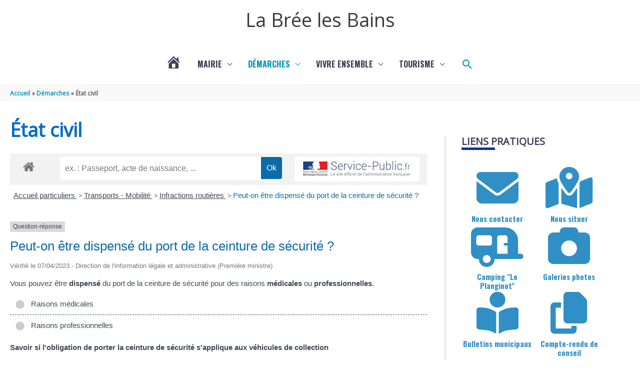

--- FILE ---
content_type: application/javascript
request_url: https://www.labreelesbains.com/wp-content/plugins/cf7-invisible-recaptcha/js/cf7_invisible_recaptcha.js?ver=1.2.3
body_size: 1499
content:
/*
 *** This function is to get all the messages related to  contact form
	You need to pass form id and message key and this function will return contact form message.
 *** Since: 1.3.0
 *** @params:
			1) form id
			2) message key
 *** return: Contact form message
 */
function getContactFormMessage(formid,key){
	if(contactform == ""){
		return "";
	}
	else{
		for (var i=0; i<contactform.length; i++){
			var checkId = contactform[i][0];
			var checkKey = contactform[i][1];
			var returnMsg = contactform[i][2];

			if(formid == checkId && checkKey == key){
				return returnMsg;
				break;
			}
		}
	}
}

// Default validator function
function contactFormDefaultValidator(objForm){

	var formid=jQuery(objForm).find(".formid").val();
	var havingError = false;

	// Fetch each validation field one by one
	objForm.find('.wpcf7-validates-as-required').each(function(){
		jQuery(this).parent().find('.wpcf7-not-valid-tip').remove();
		// Check if empty or checkbox checked or not
		if(!jQuery(this).hasClass('wpcf7-checkbox')){
			// For GDPR
			if(jQuery(this).hasClass('wpcf7-wpgdprc')){
				var checkselected = 0;
				jQuery(this).find('input').each(function(){
					if(jQuery(this).prop('checked') == true){
						checkselected++;
					}
				});
				if(checkselected == 0){
					jQuery(this).parent().find('.wpcf7-not-valid-tip').remove();
					jQuery(this).after('<span class="wpcf7-not-valid-tip" role="alert">'+getContactFormMessage(formid,'gdpr')+'</span>');
					havingError = true;
				}
			}
			else if(!jQuery(this).val()){
				jQuery(this).val('');
				jQuery(this).parent().find('.wpcf7-not-valid-tip').remove();
				jQuery(this).after('<span class="wpcf7-not-valid-tip" role="alert">'+getContactFormMessage(formid,'invalid_required')+'</span>');
				havingError = true;
			}
			// Check if not valid email address entered
			else{
				if(jQuery(this).attr('class').indexOf("wpcf7-validates-as-email") >= 0){
					var emailField = jQuery(this).val();
					if(!validateCustomFormEmail(emailField)){
						jQuery(this).parent().find('.wpcf7-not-valid-tip').remove();
						jQuery(this).after('<span role="alert" class="wpcf7-not-valid-tip">'+getContactFormMessage(formid,'invalid_email')+'</span>');
						havingError = true;
					}
				}
				// Check if not valid url entered
				else if(jQuery(this).attr('class').indexOf("wpcf7-validates-as-url") >= 0){
					var urlField = jQuery(this).val();
					if(!validateCustomFormurl(urlField)){
						jQuery(this).parent().find('.wpcf7-not-valid-tip').remove();
						jQuery(this).after('<span role="alert" class="wpcf7-not-valid-tip">'+getContactFormMessage(formid,'invalid_url')+'</span>');
						havingError = true;
					}
				}
				// Check if not valid telephone entered
				else if(jQuery(this).attr('class').indexOf("wpcf7-validates-as-tel") >= 0){
					var telField = jQuery(this).val();
					if(!validateCustomFormtel(telField)){
						jQuery(this).parent().find('.wpcf7-not-valid-tip').remove();
						jQuery(this).after('<span role="alert" class="wpcf7-not-valid-tip">'+getContactFormMessage(formid,'invalid_tel')+'</span>');
						havingError = true;
					}
				}
				// Check if not valid number entered
				else if(jQuery(this).attr('class').indexOf("wpcf7-validates-as-number") >= 0){
					var numField = jQuery(this).val();
					var min = jQuery(this).attr('min');
					var max = jQuery(this).attr('max');
					var testnum = validateCustomFormnum(numField,min,max);
					if(testnum != 0){
						jQuery(this).parent().find('.wpcf7-not-valid-tip').remove();
						if(testnum ==1){
							jQuery(this).after('<span role="alert" class="wpcf7-not-valid-tip">'+getContactFormMessage(formid,'invalid_number')+'</span>');
						}
						if(testnum ==2){
							jQuery(this).after('<span role="alert" class="wpcf7-not-valid-tip">'+getContactFormMessage(formid,'invalid_too_long')+'</span>');
						}
						if(testnum ==3){
							jQuery(this).after('<span role="alert" class="wpcf7-not-valid-tip">'+getContactFormMessage(formid,'invalid_too_short')+'</span>');
						}
						havingError = true;
					}
				}
				// Check if not valid date entered
				else if(jQuery(this).attr('class').indexOf("wpcf7-validates-as-date") >= 0){
					var date = jQuery(this).val();
					if(!validateCustomFordate(date)){
						jQuery(this).parent().find('.wpcf7-not-valid-tip').remove();
						jQuery(this).after('<span role="alert" class="wpcf7-not-valid-tip">'+getContactFormMessage(formid,'invalid_date')+'</span>');
						havingError = true;
					}
				}
			}
		}
		else{
			var checkselected = 0;
			jQuery(this).find('input').each(function(){
				if(jQuery(this).prop('checked') == true){
					checkselected++;
				}
			});
			if(checkselected == 0){
				jQuery(this).parent().find('.wpcf7-not-valid-tip').remove();
				jQuery(this).after('<span class="wpcf7-not-valid-tip" role="alert">'+getContactFormMessage(formid,'invalid_required')+'</span>');
				havingError = true;
			}
		}
	});
	//for acceptance validation
	if(jQuery(objForm).find('.wpcf7-acceptance').length > 0){
		if(jQuery(objForm).find('.wpcf7-acceptance').hasClass('wpcf7-invert')){
			if(jQuery(objForm).find('.wpcf7-acceptance').prop('checked') == true){
				jQuery(objForm).find('.wpcf7-acceptance').parent().find('.wpcf7-not-valid-tip').remove();
				jQuery(objForm).find('.wpcf7-acceptance').after('<span class="wpcf7-not-valid-tip" role="alert">'+getContactFormMessage(formid,'accept_terms')+'</span>');
				havingError = true;
			}
			else{
				jQuery(objForm).find('.wpcf7-acceptance').parent().find('.wpcf7-not-valid-tip').remove();
			}
		}
		else{
			if(jQuery(objForm).find('.wpcf7-acceptance').prop('checked') == false){
				jQuery(objForm).find('.wpcf7-acceptance').parent().find('.wpcf7-not-valid-tip').remove();
				jQuery(objForm).find('.wpcf7-acceptance').after('<span class="wpcf7-not-valid-tip" role="alert">'+getContactFormMessage(formid,'accept_terms')+'</span>');
				havingError = true;
			}
			else{
				jQuery(objForm).find('.wpcf7-acceptance').parent().find('.wpcf7-not-valid-tip').remove();
			}
		}
	}

	return havingError;
}
//email validation function
function validateCustomFormEmail(email) {
	var expr = /^([\w-\.]+)@((\[[0-9]{1,3}\.[0-9]{1,3}\.[0-9]{1,3}\.)|(([\w-]+\.)+))([a-zA-Z]{2,10}|[0-9]{1,3})(\]?)$/;
	return expr.test(email);
}
//url validation function
function validateCustomFormurl(url) {
	if(url){
		return true;
	}
	else{
		return false;
	}
}
//telephone validation function
function validateCustomFormtel(number){
	var phoneno = /[a-zA-Z]/;
	if(number.match(phoneno)) {
		return false;
	}
	else {
		return true;
	}
}
//number filed validation function
function validateCustomFormnum(number,min,max){
	if (isNaN(number) ) {
		return 1;
	}
	else {
		if(min){
			if(number < min){
				return 3;
			}
		}
		if(max){
			if(number > max){
				return 2;
			}
		}
		return 0;
	}
}
//date filed validation function
function validateCustomFordate(input) {
	var status = false;
	if (!input || input.length <= 0) {
	  status = false;
	}
	else {
	  var result = new Date(input);
	  if (result == 'Invalid Date') {
		status = false;
	  }
	  else {
		status = true;
	  }
	}
	return status;
}